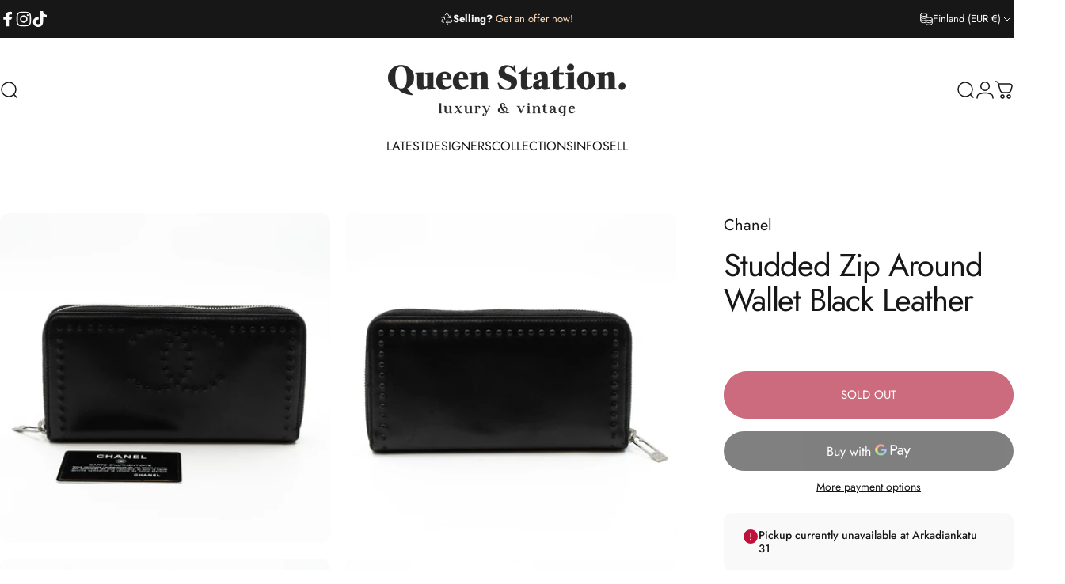

--- FILE ---
content_type: text/html; charset=utf-8
request_url: https://queenstation.net/?section_id=sections--26324689584463__header
body_size: 8797
content:
<div id="shopify-section-sections--26324689584463__header" class="shopify-section shopify-section-group-header-group header-section"><style>
  #shopify-section-sections--26324689584463__header {
    --section-padding-top: 32px;
    --section-padding-bottom: 32px;
    --color-background: 255 255 255;
    --color-foreground: 23 23 23;
    --color-transparent: 255 255 255;
    --color-localization: ;
  }
</style><menu-drawer id="MenuDrawer" class="menu-drawer drawer drawer--start z-30 fixed bottom-0 left-0 h-full w-full pointer-events-none"
  data-section-id="sections--26324689584463__header"
  hidden
>
  <overlay-element class="overlay fixed-modal invisible opacity-0 fixed bottom-0 left-0 w-full h-screen pointer-events-none" aria-controls="MenuDrawer" aria-expanded="false"></overlay-element>
  <div class="drawer__inner z-10 absolute top-0 flex flex-col w-full h-full overflow-hidden">
    <gesture-element class="drawer__header flex justify-between opacity-0 invisible relative">
      <span class="drawer__title heading lg:text-3xl text-2xl leading-none tracking-tight"></span>
      <button class="button button--secondary button--close drawer__close hidden sm:flex items-center justify-center" type="button" is="hover-button" aria-controls="MenuDrawer" aria-expanded="false" aria-label="Close">
        <span class="btn-fill" data-fill></span>
        <span class="btn-text"><svg class="icon icon-close icon-sm" viewBox="0 0 20 20" stroke="currentColor" fill="none" xmlns="http://www.w3.org/2000/svg">
      <path stroke-linecap="round" stroke-linejoin="round" d="M5 15L15 5M5 5L15 15"></path>
    </svg></span>
      </button>
    </gesture-element>
    <div class="drawer__content opacity-0 invisible flex flex-col h-full grow shrink">
      <nav class="relative grow overflow-hidden" role="navigation">
        <ul class="drawer__scrollable drawer__menu relative w-full h-full" role="list" data-parent><li class="drawer__menu-group"><details is="menu-details">
  <summary class="drawer__menu-item block cursor-pointer relative" aria-expanded="false">
    <span class="heading text-2xl leading-none tracking-tight">Latest</span><svg class="icon icon-chevron-right icon-lg" viewBox="0 0 24 24" stroke="currentColor" fill="none" xmlns="http://www.w3.org/2000/svg">
      <path stroke-linecap="round" stroke-linejoin="round" d="M10 6L16 12L10 18"></path>
    </svg></summary>
  <div class="drawer__submenu z-1 absolute top-0 left-0 flex flex-col w-full h-full" data-parent><button type="button" class="tracking-tight heading text-base shrink-0 flex items-center gap-3 w-full" data-close>Latest</button><ul id="DrawerSubMenu-sections--26324689584463__header-1" class="drawer__scrollable flex flex-col h-full"><li class="drawer__menu-group"><a class="drawer__menu-item block heading text-2xl leading-none tracking-tight" href="/collections/new-arrivals">Latest Items</a></li><li class="drawer__menu-group"><a class="drawer__menu-item block heading text-2xl leading-none tracking-tight" href="/collections/bags">All Bags</a></li><li class="drawer__menu-group"><a class="drawer__menu-item block heading text-2xl leading-none tracking-tight" href="/collections/accessories">All Accessories</a></li><li class="drawer__menu-group drawer__promotions">
            <ul class="mega-menu__list grid grid-cols-2 w-full h-full" role="list" tabindex="-1"><li class="drawer__menu-group mega-menu__item flex opacity-0 w-full">
                    <div class="media-card media-card--standard media-card--overlap">
                      <a class="media-card__link flex flex-col w-full h-full relative" href="/collections/new-arrivals"
                        aria-label="New Arrivals"
                        style="--color-foreground: 255 255 255;--color-overlay: 0 0 0;--overlay-opacity: 0.4;"
                      ><div class="media media--wide relative overflow-hidden"><img src="//queenstation.net/cdn/shop/files/20250404_141350008_iOS.jpg?v=1744114649&amp;width=3507" alt="" srcset="//queenstation.net/cdn/shop/files/20250404_141350008_iOS.jpg?v=1744114649&amp;width=180 180w, //queenstation.net/cdn/shop/files/20250404_141350008_iOS.jpg?v=1744114649&amp;width=360 360w, //queenstation.net/cdn/shop/files/20250404_141350008_iOS.jpg?v=1744114649&amp;width=540 540w, //queenstation.net/cdn/shop/files/20250404_141350008_iOS.jpg?v=1744114649&amp;width=720 720w, //queenstation.net/cdn/shop/files/20250404_141350008_iOS.jpg?v=1744114649&amp;width=900 900w, //queenstation.net/cdn/shop/files/20250404_141350008_iOS.jpg?v=1744114649&amp;width=1080 1080w" width="3507" height="1973" loading="lazy" is="lazy-image"></div><div class="media-card__content flex justify-between items-center gap-4 w-full">
                            <div class="media-card__text opacity-0 shrink-1 grid gap-0d5"><p>
                                  <span class="heading reversed-link text-lg tracking-tighter leading-tight">New Arrivals</span>
                                </p></div><svg class="icon icon-arrow-right icon-xs transform shrink-0 hidden md:block" viewBox="0 0 21 20" stroke="currentColor" fill="none" xmlns="http://www.w3.org/2000/svg">
      <path stroke-linecap="round" stroke-linejoin="round" d="M3 10H18M18 10L12.1667 4.16675M18 10L12.1667 15.8334"></path>
    </svg></div></a>
                    </div>
                  </li><li class="drawer__menu-group mega-menu__item flex opacity-0 w-full">
                    <div class="media-card media-card--standard media-card--overlap">
                      <a class="media-card__link flex flex-col w-full h-full relative" href="/collections/gift-collection"
                        aria-label="Gift Ideas"
                        style="--color-foreground: 255 255 255;--color-overlay: 0 0 0;--overlay-opacity: 0.4;"
                      ><div class="media media--wide relative overflow-hidden"><img src="//queenstation.net/cdn/shop/files/Gemini_Generated_Image_qhqpyqqhqpyqqhqp.jpg?v=1743843615&amp;width=2048" alt="" srcset="//queenstation.net/cdn/shop/files/Gemini_Generated_Image_qhqpyqqhqpyqqhqp.jpg?v=1743843615&amp;width=180 180w, //queenstation.net/cdn/shop/files/Gemini_Generated_Image_qhqpyqqhqpyqqhqp.jpg?v=1743843615&amp;width=360 360w, //queenstation.net/cdn/shop/files/Gemini_Generated_Image_qhqpyqqhqpyqqhqp.jpg?v=1743843615&amp;width=540 540w, //queenstation.net/cdn/shop/files/Gemini_Generated_Image_qhqpyqqhqpyqqhqp.jpg?v=1743843615&amp;width=720 720w, //queenstation.net/cdn/shop/files/Gemini_Generated_Image_qhqpyqqhqpyqqhqp.jpg?v=1743843615&amp;width=900 900w, //queenstation.net/cdn/shop/files/Gemini_Generated_Image_qhqpyqqhqpyqqhqp.jpg?v=1743843615&amp;width=1080 1080w" width="2048" height="2048" loading="lazy" is="lazy-image"></div><div class="media-card__content flex justify-between items-center gap-4 w-full">
                            <div class="media-card__text opacity-0 shrink-1 grid gap-0d5"><p>
                                  <span class="heading reversed-link text-lg tracking-tighter leading-tight">Gift Ideas</span>
                                </p></div><svg class="icon icon-arrow-right icon-xs transform shrink-0 hidden md:block" viewBox="0 0 21 20" stroke="currentColor" fill="none" xmlns="http://www.w3.org/2000/svg">
      <path stroke-linecap="round" stroke-linejoin="round" d="M3 10H18M18 10L12.1667 4.16675M18 10L12.1667 15.8334"></path>
    </svg></div></a>
                    </div>
                  </li><li class="drawer__menu-group mega-menu__item flex opacity-0 w-full">
                    <div class="media-card media-card--standard media-card--overlap">
                      <a class="media-card__link flex flex-col w-full h-full relative" href="/collections"
                        aria-label="Collections"
                        style="--color-foreground: 255 255 255;--color-overlay: 0 0 0;--overlay-opacity: 0.4;"
                      ><div class="media media--wide relative overflow-hidden"><img src="//queenstation.net/cdn/shop/files/IMG_4612_6321d884-4339-485d-8946-1fcc57e6b769.heic?v=1737537292&amp;width=3024" alt="" srcset="//queenstation.net/cdn/shop/files/IMG_4612_6321d884-4339-485d-8946-1fcc57e6b769.heic?v=1737537292&amp;width=180 180w, //queenstation.net/cdn/shop/files/IMG_4612_6321d884-4339-485d-8946-1fcc57e6b769.heic?v=1737537292&amp;width=360 360w, //queenstation.net/cdn/shop/files/IMG_4612_6321d884-4339-485d-8946-1fcc57e6b769.heic?v=1737537292&amp;width=540 540w, //queenstation.net/cdn/shop/files/IMG_4612_6321d884-4339-485d-8946-1fcc57e6b769.heic?v=1737537292&amp;width=720 720w, //queenstation.net/cdn/shop/files/IMG_4612_6321d884-4339-485d-8946-1fcc57e6b769.heic?v=1737537292&amp;width=900 900w, //queenstation.net/cdn/shop/files/IMG_4612_6321d884-4339-485d-8946-1fcc57e6b769.heic?v=1737537292&amp;width=1080 1080w" width="3024" height="3024" loading="lazy" is="lazy-image"></div><div class="media-card__content flex justify-between items-center gap-4 w-full">
                            <div class="media-card__text opacity-0 shrink-1 grid gap-0d5"><p>
                                  <span class="heading reversed-link text-lg tracking-tighter leading-tight">Collections</span>
                                </p></div><svg class="icon icon-arrow-right icon-xs transform shrink-0 hidden md:block" viewBox="0 0 21 20" stroke="currentColor" fill="none" xmlns="http://www.w3.org/2000/svg">
      <path stroke-linecap="round" stroke-linejoin="round" d="M3 10H18M18 10L12.1667 4.16675M18 10L12.1667 15.8334"></path>
    </svg></div></a>
                    </div>
                  </li></ul>
          </li></ul></div>
</details>
</li><li class="drawer__menu-group"><details is="menu-details">
  <summary class="drawer__menu-item block cursor-pointer relative" aria-expanded="false">
    <span class="heading text-2xl leading-none tracking-tight">Designers</span><svg class="icon icon-chevron-right icon-lg" viewBox="0 0 24 24" stroke="currentColor" fill="none" xmlns="http://www.w3.org/2000/svg">
      <path stroke-linecap="round" stroke-linejoin="round" d="M10 6L16 12L10 18"></path>
    </svg></summary>
  <div class="drawer__submenu z-1 absolute top-0 left-0 flex flex-col w-full h-full" data-parent><button type="button" class="tracking-tight heading text-base shrink-0 flex items-center gap-3 w-full" data-close>Designers</button><ul id="DrawerSubMenu-sections--26324689584463__header-2" class="drawer__scrollable flex flex-col h-full"><li class="drawer__menu-group"><a class="drawer__menu-item block heading text-2xl leading-none tracking-tight" href="/collections/alexander-mcqueen">Alexander McQueen</a></li><li class="drawer__menu-group"><a class="drawer__menu-item block heading text-2xl leading-none tracking-tight" href="/collections/balenciaga">Balenciaga</a></li><li class="drawer__menu-group"><a class="drawer__menu-item block heading text-2xl leading-none tracking-tight" href="/collections/bottega-veneta">Bottega Veneta</a></li><li class="drawer__menu-group"><a class="drawer__menu-item block heading text-2xl leading-none tracking-tight" href="/collections/burberry">Burberry</a></li><li class="drawer__menu-group"><a class="drawer__menu-item block heading text-2xl leading-none tracking-tight" href="/collections/celine">Celine</a></li><li class="drawer__menu-group"><a class="drawer__menu-item block heading text-2xl leading-none tracking-tight" href="/collections/chanel">Chanel</a></li><li class="drawer__menu-group"><a class="drawer__menu-item block heading text-2xl leading-none tracking-tight" href="/collections/chloe">Chloé</a></li><li class="drawer__menu-group"><a class="drawer__menu-item block heading text-2xl leading-none tracking-tight" href="/collections/christian-dior">Christian Dior</a></li><li class="drawer__menu-group"><a class="drawer__menu-item block heading text-2xl leading-none tracking-tight" href="/collections/dolce-gabbana">Dolce &amp; Gabbana</a></li><li class="drawer__menu-group"><a class="drawer__menu-item block heading text-2xl leading-none tracking-tight" href="/collections/fendi">Fendi</a></li><li class="drawer__menu-group"><a class="drawer__menu-item block heading text-2xl leading-none tracking-tight" href="/collections/givenchy">Givenchy</a></li><li class="drawer__menu-group"><a class="drawer__menu-item block heading text-2xl leading-none tracking-tight" href="/collections/maison-goyard">Goyard</a></li><li class="drawer__menu-group"><a class="drawer__menu-item block heading text-2xl leading-none tracking-tight" href="/collections/gucci">Gucci</a></li><li class="drawer__menu-group"><a class="drawer__menu-item block heading text-2xl leading-none tracking-tight" href="/collections/hermes">Hermès</a></li><li class="drawer__menu-group"><a class="drawer__menu-item block heading text-2xl leading-none tracking-tight" href="/collections/loewe">Loewe</a></li><li class="drawer__menu-group"><a class="drawer__menu-item block heading text-2xl leading-none tracking-tight" href="/collections/louis-vuitton">Louis Vuitton</a></li><li class="drawer__menu-group"><a class="drawer__menu-item block heading text-2xl leading-none tracking-tight" href="/collections/marni">Marni</a></li><li class="drawer__menu-group"><a class="drawer__menu-item block heading text-2xl leading-none tracking-tight" href="/collections/mcm">MCM</a></li><li class="drawer__menu-group"><a class="drawer__menu-item block heading text-2xl leading-none tracking-tight" href="/collections/miu-miu">Miu Miu</a></li><li class="drawer__menu-group"><a class="drawer__menu-item block heading text-2xl leading-none tracking-tight" href="/collections/mulberry">Mulberry</a></li><li class="drawer__menu-group"><a class="drawer__menu-item block heading text-2xl leading-none tracking-tight" href="/collections/prada">Prada</a></li><li class="drawer__menu-group"><a class="drawer__menu-item block heading text-2xl leading-none tracking-tight" href="/collections/saint-laurent">Saint Laurent</a></li><li class="drawer__menu-group"><a class="drawer__menu-item block heading text-2xl leading-none tracking-tight" href="/collections/stella-mccartney">Stella McCartney</a></li><li class="drawer__menu-group"><a class="drawer__menu-item block heading text-2xl leading-none tracking-tight" href="/collections/valentino">Valentino</a></li><li class="drawer__menu-group"><a class="drawer__menu-item block heading text-2xl leading-none tracking-tight" href="/collections/other-brands">Other Designers</a></li><li class="mega-menu__footer">
            <a class="button button--primary icon-with-text w-full" href="/collections" is="hover-link">
              <span class="btn-fill" data-fill></span>
              <span class="btn-text">All Designers</span>
            </a>
          </li></ul></div>
</details>
</li><li class="drawer__menu-group"><details is="menu-details">
  <summary class="drawer__menu-item block cursor-pointer relative" aria-expanded="false">
    <span class="heading text-2xl leading-none tracking-tight">Collections</span><svg class="icon icon-chevron-right icon-lg" viewBox="0 0 24 24" stroke="currentColor" fill="none" xmlns="http://www.w3.org/2000/svg">
      <path stroke-linecap="round" stroke-linejoin="round" d="M10 6L16 12L10 18"></path>
    </svg></summary>
  <div class="drawer__submenu z-1 absolute top-0 left-0 flex flex-col w-full h-full" data-parent><button type="button" class="tracking-tight heading text-base shrink-0 flex items-center gap-3 w-full" data-close>Collections</button><ul id="DrawerSubMenu-sections--26324689584463__header-3" class="drawer__scrollable flex flex-col h-full"><li class="drawer__menu-group"><a class="drawer__menu-item block heading text-2xl leading-none tracking-tight" href="/collections">All collections</a></li><li class="drawer__menu-group"><a class="drawer__menu-item block heading text-2xl leading-none tracking-tight" href="/collections/accessories">Accessories</a></li><li class="drawer__menu-group"><a class="drawer__menu-item block heading text-2xl leading-none tracking-tight" href="/collections/bags">Bags</a></li><li class="drawer__menu-group"><a class="drawer__menu-item block heading text-2xl leading-none tracking-tight" href="/collections/belts">Belts &amp; Shoulder Straps</a></li><li class="drawer__menu-group"><a class="drawer__menu-item block heading text-2xl leading-none tracking-tight" href="/collections/bracelets">Bracelets</a></li><li class="drawer__menu-group"><a class="drawer__menu-item block heading text-2xl leading-none tracking-tight" href="/collections/charms-and-chains">Charms &amp; Chains</a></li><li class="drawer__menu-group"><a class="drawer__menu-item block heading text-2xl leading-none tracking-tight" href="/collections/clutches">Clutches</a></li><li class="drawer__menu-group"><a class="drawer__menu-item block heading text-2xl leading-none tracking-tight" href="/collections/earrings">Earrings</a></li><li class="drawer__menu-group"><a class="drawer__menu-item block heading text-2xl leading-none tracking-tight" href="/collections/gift-cards">Gift Cards</a></li><li class="drawer__menu-group"><a class="drawer__menu-item block heading text-2xl leading-none tracking-tight" href="/collections/gift-collection">Gift Ideas</a></li><li class="drawer__menu-group"><a class="drawer__menu-item block heading text-2xl leading-none tracking-tight" href="/collections/all-jewerly">Jewerly</a></li><li class="drawer__menu-group"><a class="drawer__menu-item block heading text-2xl leading-none tracking-tight" href="/collections/keyring">Keyrings</a></li><li class="drawer__menu-group"><a class="drawer__menu-item block heading text-2xl leading-none tracking-tight" href="/collections/necklaces">Necklaces</a></li><li class="drawer__menu-group"><a class="drawer__menu-item block heading text-2xl leading-none tracking-tight" href="/collections/rings">Rings</a></li><li class="drawer__menu-group"><a class="drawer__menu-item block heading text-2xl leading-none tracking-tight" href="/collections/scarf-shawl">Scarves &amp; Shawls</a></li><li class="drawer__menu-group"><a class="drawer__menu-item block heading text-2xl leading-none tracking-tight" href="/collections/shoes">Shoes</a></li><li class="drawer__menu-group"><a class="drawer__menu-item block heading text-2xl leading-none tracking-tight" href="/collections/sunglasses">Sunglasses</a></li><li class="drawer__menu-group"><a class="drawer__menu-item block heading text-2xl leading-none tracking-tight" href="/collections/travel">Travel</a></li><li class="drawer__menu-group"><a class="drawer__menu-item block heading text-2xl leading-none tracking-tight" href="/collections/wallet">Wallets</a></li><li class="drawer__menu-group"><a class="drawer__menu-item block heading text-2xl leading-none tracking-tight" href="/collections/on-sale">Special Offers</a></li><li class="drawer__menu-group"><a class="drawer__menu-item block heading text-2xl leading-none tracking-tight" href="/collections/all">All Items</a></li><li class="mega-menu__footer">
            <a class="button button--primary icon-with-text w-full" href="/collections" is="hover-link">
              <span class="btn-fill" data-fill></span>
              <span class="btn-text">Our Collections</span>
            </a>
          </li></ul></div>
</details>
</li><li class="drawer__menu-group"><details is="menu-details">
  <summary class="drawer__menu-item block cursor-pointer relative" aria-expanded="false">
    <span class="heading text-2xl leading-none tracking-tight">Info</span><svg class="icon icon-chevron-right icon-lg" viewBox="0 0 24 24" stroke="currentColor" fill="none" xmlns="http://www.w3.org/2000/svg">
      <path stroke-linecap="round" stroke-linejoin="round" d="M10 6L16 12L10 18"></path>
    </svg></summary>
  <div class="drawer__submenu z-1 absolute top-0 left-0 flex flex-col w-full h-full" data-parent><button type="button" class="tracking-tight heading text-base shrink-0 flex items-center gap-3 w-full" data-close>Info</button><ul id="DrawerSubMenu-sections--26324689584463__header-4" class="drawer__scrollable flex flex-col h-full"><li class="drawer__menu-group"><a class="drawer__menu-item block heading text-2xl leading-none tracking-tight" href="/pages/about-us">About Us</a></li><li class="drawer__menu-group"><a class="drawer__menu-item block heading text-2xl leading-none tracking-tight" href="/pages/authenticity">Authenticity</a></li><li class="drawer__menu-group"><a class="drawer__menu-item block heading text-2xl leading-none tracking-tight" href="/pages/condition">Condition Ratings</a></li><li class="drawer__menu-group"><a class="drawer__menu-item block heading text-2xl leading-none tracking-tight" href="/pages/contact-us">Contact Us</a></li><li class="drawer__menu-group"><a class="drawer__menu-item block heading text-2xl leading-none tracking-tight" href="/pages/terms">Shipping &amp; Payment</a></li><li class="drawer__menu-group"><a class="drawer__menu-item block heading text-2xl leading-none tracking-tight" href="/pages/social-media">Social Media</a></li><li class="drawer__menu-group"><a class="drawer__menu-item block heading text-2xl leading-none tracking-tight" href="/pages/why-shop-with-us">Why Shop With Us</a></li><li class="drawer__menu-group"><a class="drawer__menu-item block heading text-2xl leading-none tracking-tight" href="/pages/queen-station-plus">Queen Station Plus</a></li><li class="drawer__menu-group"><a class="drawer__menu-item block heading text-2xl leading-none tracking-tight" href="/blogs/news">News</a></li><li class="drawer__menu-group drawer__promotions">
            <ul class="mega-menu__list grid grid-cols-2 w-full h-full" role="list" tabindex="-1"><li class="drawer__menu-group mega-menu__item flex opacity-0 w-full">
                    <div class="media-card media-card--standard media-card--overlap">
                      <a class="media-card__link flex flex-col w-full h-full relative" href="/pages/about-us"
                        aria-label="About Us"
                        style="--color-foreground: 255 255 255;--color-overlay: 23 23 23;--overlay-opacity: 0.4;"
                      ><div class="media media--wide relative overflow-hidden"><img src="//queenstation.net/cdn/shop/files/20250401_111237.heic?v=1743503377&amp;width=4000" alt="" srcset="//queenstation.net/cdn/shop/files/20250401_111237.heic?v=1743503377&amp;width=180 180w, //queenstation.net/cdn/shop/files/20250401_111237.heic?v=1743503377&amp;width=360 360w, //queenstation.net/cdn/shop/files/20250401_111237.heic?v=1743503377&amp;width=540 540w, //queenstation.net/cdn/shop/files/20250401_111237.heic?v=1743503377&amp;width=720 720w, //queenstation.net/cdn/shop/files/20250401_111237.heic?v=1743503377&amp;width=900 900w, //queenstation.net/cdn/shop/files/20250401_111237.heic?v=1743503377&amp;width=1080 1080w" width="4000" height="3000" loading="lazy" is="lazy-image"></div><div class="media-card__content flex justify-between items-center gap-4 w-full">
                            <div class="media-card__text opacity-0 shrink-1 grid gap-0d5"><p>
                                  <span class="heading reversed-link text-lg tracking-tighter leading-tight">About Us</span>
                                </p></div><svg class="icon icon-arrow-right icon-xs transform shrink-0 hidden md:block" viewBox="0 0 21 20" stroke="currentColor" fill="none" xmlns="http://www.w3.org/2000/svg">
      <path stroke-linecap="round" stroke-linejoin="round" d="M3 10H18M18 10L12.1667 4.16675M18 10L12.1667 15.8334"></path>
    </svg></div></a>
                    </div>
                  </li><li class="drawer__menu-group mega-menu__item flex opacity-0 w-full">
                    <div class="media-card media-card--standard media-card--overlap">
                      <a class="media-card__link flex flex-col w-full h-full relative" href="/pages/why-shop-with-us"
                        aria-label="Why Shop With Us"
                        style="--color-foreground: 255 255 255;--color-overlay: 23 23 23;--overlay-opacity: 0.4;"
                      ><div class="media media--wide relative overflow-hidden"><img src="//queenstation.net/cdn/shop/files/IMG_1450.jpg?v=1743626425&amp;width=5712" alt="" srcset="//queenstation.net/cdn/shop/files/IMG_1450.jpg?v=1743626425&amp;width=180 180w, //queenstation.net/cdn/shop/files/IMG_1450.jpg?v=1743626425&amp;width=360 360w, //queenstation.net/cdn/shop/files/IMG_1450.jpg?v=1743626425&amp;width=540 540w, //queenstation.net/cdn/shop/files/IMG_1450.jpg?v=1743626425&amp;width=720 720w, //queenstation.net/cdn/shop/files/IMG_1450.jpg?v=1743626425&amp;width=900 900w, //queenstation.net/cdn/shop/files/IMG_1450.jpg?v=1743626425&amp;width=1080 1080w" width="5712" height="4284" loading="lazy" is="lazy-image"></div><div class="media-card__content flex justify-between items-center gap-4 w-full">
                            <div class="media-card__text opacity-0 shrink-1 grid gap-0d5"><p>
                                  <span class="heading reversed-link text-lg tracking-tighter leading-tight">Why Shop With Us</span>
                                </p></div><svg class="icon icon-arrow-right icon-xs transform shrink-0 hidden md:block" viewBox="0 0 21 20" stroke="currentColor" fill="none" xmlns="http://www.w3.org/2000/svg">
      <path stroke-linecap="round" stroke-linejoin="round" d="M3 10H18M18 10L12.1667 4.16675M18 10L12.1667 15.8334"></path>
    </svg></div></a>
                    </div>
                  </li></ul>
          </li></ul></div>
</details>
</li><li class="drawer__menu-group"><details is="menu-details">
  <summary class="drawer__menu-item block cursor-pointer relative" aria-expanded="false">
    <span class="heading text-2xl leading-none tracking-tight">Sell</span><svg class="icon icon-chevron-right icon-lg" viewBox="0 0 24 24" stroke="currentColor" fill="none" xmlns="http://www.w3.org/2000/svg">
      <path stroke-linecap="round" stroke-linejoin="round" d="M10 6L16 12L10 18"></path>
    </svg></summary>
  <div class="drawer__submenu z-1 absolute top-0 left-0 flex flex-col w-full h-full" data-parent><button type="button" class="tracking-tight heading text-base shrink-0 flex items-center gap-3 w-full" data-close>Sell</button><ul id="DrawerSubMenu-sections--26324689584463__header-5" class="drawer__scrollable flex flex-col h-full"><li class="drawer__menu-group"><a class="drawer__menu-item block heading text-2xl leading-none tracking-tight" href="/pages/sell-with-us">Sell With Us</a></li><li class="drawer__menu-group"><a class="drawer__menu-item block heading text-2xl leading-none tracking-tight" href="/pages/selling-appointment">Selling Appointment</a></li><li class="drawer__menu-group"><a class="drawer__menu-item block heading text-2xl leading-none tracking-tight" href="https://portal.queenstation.fi/">Selling Portal</a></li><li class="drawer__menu-group"><a class="drawer__menu-item block heading text-2xl leading-none tracking-tight" href="/pages/what-we-buy">What We Buy</a></li><li class="drawer__menu-group drawer__promotions">
            <ul class="mega-menu__list grid grid-cols-2 w-full h-full" role="list" tabindex="-1"><li class="drawer__menu-group mega-menu__item flex opacity-0 w-full">
                    <div class="media-card media-card--standard media-card--overlap">
                      <a class="media-card__link flex flex-col w-full h-full relative" href="/pages/sell-with-us"
                        aria-label="Sell With Us"
                        style="--color-foreground: 255 255 255;--color-overlay: 0 0 0;--overlay-opacity: 0.4;"
                      ><div class="media media--wide relative overflow-hidden"><img src="//queenstation.net/cdn/shop/files/20250405_125456_1_1_a2e35afe-0590-4ab7-8aa3-4b1c0783861d.png?v=1744137853&amp;width=821" alt="" srcset="//queenstation.net/cdn/shop/files/20250405_125456_1_1_a2e35afe-0590-4ab7-8aa3-4b1c0783861d.png?v=1744137853&amp;width=180 180w, //queenstation.net/cdn/shop/files/20250405_125456_1_1_a2e35afe-0590-4ab7-8aa3-4b1c0783861d.png?v=1744137853&amp;width=360 360w, //queenstation.net/cdn/shop/files/20250405_125456_1_1_a2e35afe-0590-4ab7-8aa3-4b1c0783861d.png?v=1744137853&amp;width=540 540w, //queenstation.net/cdn/shop/files/20250405_125456_1_1_a2e35afe-0590-4ab7-8aa3-4b1c0783861d.png?v=1744137853&amp;width=720 720w" width="821" height="821" loading="lazy" is="lazy-image"></div><div class="media-card__content flex justify-between items-center gap-4 w-full">
                            <div class="media-card__text opacity-0 shrink-1 grid gap-0d5"><p>
                                  <span class="heading reversed-link text-lg tracking-tighter leading-tight">Sell With Us</span>
                                </p></div><svg class="icon icon-arrow-right icon-xs transform shrink-0 hidden md:block" viewBox="0 0 21 20" stroke="currentColor" fill="none" xmlns="http://www.w3.org/2000/svg">
      <path stroke-linecap="round" stroke-linejoin="round" d="M3 10H18M18 10L12.1667 4.16675M18 10L12.1667 15.8334"></path>
    </svg></div></a>
                    </div>
                  </li><li class="drawer__menu-group mega-menu__item flex opacity-0 w-full">
                    <div class="media-card media-card--standard media-card--overlap">
                      <a class="media-card__link flex flex-col w-full h-full relative" href="/pages/selling-appointment"
                        aria-label="Selling Appointment"
                        style="--color-foreground: 255 255 255;--color-overlay: 0 0 0;--overlay-opacity: 0.4;"
                      ><div class="media media--wide relative overflow-hidden"><img src="//queenstation.net/cdn/shop/files/20250404_122417042_iOS.jpg?v=1743839711&amp;width=3024" alt="" srcset="//queenstation.net/cdn/shop/files/20250404_122417042_iOS.jpg?v=1743839711&amp;width=180 180w, //queenstation.net/cdn/shop/files/20250404_122417042_iOS.jpg?v=1743839711&amp;width=360 360w, //queenstation.net/cdn/shop/files/20250404_122417042_iOS.jpg?v=1743839711&amp;width=540 540w, //queenstation.net/cdn/shop/files/20250404_122417042_iOS.jpg?v=1743839711&amp;width=720 720w, //queenstation.net/cdn/shop/files/20250404_122417042_iOS.jpg?v=1743839711&amp;width=900 900w, //queenstation.net/cdn/shop/files/20250404_122417042_iOS.jpg?v=1743839711&amp;width=1080 1080w" width="3024" height="3024" loading="lazy" is="lazy-image"></div><div class="media-card__content flex justify-between items-center gap-4 w-full">
                            <div class="media-card__text opacity-0 shrink-1 grid gap-0d5"><p>
                                  <span class="heading reversed-link text-lg tracking-tighter leading-tight">Selling Appointment</span>
                                </p></div><svg class="icon icon-arrow-right icon-xs transform shrink-0 hidden md:block" viewBox="0 0 21 20" stroke="currentColor" fill="none" xmlns="http://www.w3.org/2000/svg">
      <path stroke-linecap="round" stroke-linejoin="round" d="M3 10H18M18 10L12.1667 4.16675M18 10L12.1667 15.8334"></path>
    </svg></div></a>
                    </div>
                  </li><li class="drawer__menu-group mega-menu__item flex opacity-0 w-full">
                    <div class="media-card media-card--standard media-card--overlap">
                      <a class="media-card__link flex flex-col w-full h-full relative" href="https://portal.queenstation.fi/"
                        aria-label="Selling Portal"
                        style="--color-foreground: 255 255 255;--color-overlay: 0 0 0;--overlay-opacity: 0.4;"
                      ><div class="media media--wide relative overflow-hidden"><img src="//queenstation.net/cdn/shop/files/coffee_and_phone.jpg?v=1759314019&amp;width=684" alt="" srcset="//queenstation.net/cdn/shop/files/coffee_and_phone.jpg?v=1759314019&amp;width=180 180w, //queenstation.net/cdn/shop/files/coffee_and_phone.jpg?v=1759314019&amp;width=360 360w, //queenstation.net/cdn/shop/files/coffee_and_phone.jpg?v=1759314019&amp;width=540 540w" width="684" height="684" loading="lazy" is="lazy-image"></div><div class="media-card__content flex justify-between items-center gap-4 w-full">
                            <div class="media-card__text opacity-0 shrink-1 grid gap-0d5"><p>
                                  <span class="heading reversed-link text-lg tracking-tighter leading-tight">Selling Portal</span>
                                </p></div><svg class="icon icon-arrow-right icon-xs transform shrink-0 hidden md:block" viewBox="0 0 21 20" stroke="currentColor" fill="none" xmlns="http://www.w3.org/2000/svg">
      <path stroke-linecap="round" stroke-linejoin="round" d="M3 10H18M18 10L12.1667 4.16675M18 10L12.1667 15.8334"></path>
    </svg></div></a>
                    </div>
                  </li></ul>
          </li></ul></div>
</details>
</li></ul>
      </nav>
      <div class="drawer__footer grid w-full"><div class="drawer__footer-top flex"><button type="button" class="flex gap-3 grow items-center justify-between" aria-controls="LocalizationCountry-sections--26324689584463__header" aria-expanded="false"><span class="text-sm leading-none flex items-center gap-2 w-auto"><svg class="icon icon-currency icon-xs stroke-1 hidden md:block shrink-0" viewBox="0 0 16 16" stroke="currentColor" fill="none" xmlns="http://www.w3.org/2000/svg">
      <path stroke-linecap="round" stroke-linejoin="round" d="M0.666687 2.66675V5.33341C0.666687 6.43808 2.45735 7.33341 4.66669 7.33341C6.87602 7.33341 8.66669 6.43808 8.66669 5.33341V2.66675"></path>
      <path stroke-linecap="round" stroke-linejoin="round" d="M0.666687 5.3335V8.00016C0.666687 9.10483 2.45735 10.0002 4.66669 10.0002C5.69135 10.0002 6.62535 9.80683 7.33335 9.49016"></path>
      <path stroke-linecap="round" stroke-linejoin="round" d="M0.666687 8V10.6667C0.666687 11.7713 2.45735 12.6667 4.66669 12.6667C5.69135 12.6667 6.62602 12.474 7.33335 12.1573"></path>
      <path stroke-linecap="round" stroke-linejoin="round" d="M4.66669 4.66675C6.87583 4.66675 8.66669 3.77132 8.66669 2.66675C8.66669 1.56218 6.87583 0.666748 4.66669 0.666748C2.45755 0.666748 0.666687 1.56218 0.666687 2.66675C0.666687 3.77132 2.45755 4.66675 4.66669 4.66675Z"></path>
      <path stroke-linecap="round" stroke-linejoin="round" d="M7.33337 8V10.6667C7.33337 11.7713 9.12404 12.6667 11.3334 12.6667C13.5427 12.6667 15.3334 11.7713 15.3334 10.6667V8"></path>
      <path stroke-linecap="round" stroke-linejoin="round" d="M7.33337 10.6667V13.3334C7.33337 14.4381 9.12404 15.3334 11.3334 15.3334C13.5427 15.3334 15.3334 14.4381 15.3334 13.3334V10.6667"></path>
      <path stroke-linecap="round" stroke-linejoin="round" d="M11.3334 10C13.5425 10 15.3334 9.10457 15.3334 8C15.3334 6.89543 13.5425 6 11.3334 6C9.12424 6 7.33337 6.89543 7.33337 8C7.33337 9.10457 9.12424 10 11.3334 10Z"></path>
    </svg>Finland (EUR €)
                </span><svg class="icon icon-chevron-down icon-xs shrink-0" viewBox="0 0 24 24" stroke="currentColor" fill="none" xmlns="http://www.w3.org/2000/svg">
      <path stroke-linecap="round" stroke-linejoin="round" d="M6 9L12 15L18 9"></path>
    </svg></button><modal-element id="LocalizationCountry-sections--26324689584463__header" class="modal invisible absolute bottom-0 left-0 w-full h-full" role="dialog" hidden>
                <overlay-element class="fixed-modal opacity-0 z-1 absolute top-0 left-0 w-full h-full" aria-controls="LocalizationCountry-sections--26324689584463__header" aria-expanded="false"></overlay-element>
                <div class="modal__container flex flex-col z-3 absolute left-0 bottom-0 w-full">
                  <button class="close items-center justify-center absolute top-0 right-0" type="button" aria-controls="LocalizationCountry-sections--26324689584463__header" aria-expanded="false" is="magnet-button" aria-label="Close">
                    <span class="inline-block" data-text><svg class="icon icon-close icon-md" viewBox="0 0 20 20" stroke="currentColor" fill="none" xmlns="http://www.w3.org/2000/svg">
      <path stroke-linecap="round" stroke-linejoin="round" d="M5 15L15 5M5 5L15 15"></path>
    </svg></span>
                  </button><form method="post" action="/localization" id="header_drawer_localization_country_form" accept-charset="UTF-8" class="modal__content flex flex-col overflow-hidden" enctype="multipart/form-data" is="localization-listbox"><input type="hidden" name="form_type" value="localization" /><input type="hidden" name="utf8" value="✓" /><input type="hidden" name="_method" value="put" /><input type="hidden" name="return_to" value="/?section_id=sections--26324689584463__header" /><span class="dropdown__corner corner left top flex absolute pointer-events-none">
  <svg class="w-full h-auto" viewBox="0 0 101 101" stroke="none" fill="currentColor" xmlns="http://www.w3.org/2000/svg">
    <path fill-rule="evenodd" clip-rule="evenodd" d="M101 0H0V101H1C1 45.7715 45.7715 1 101 1V0Z"></path>
    <path d="M1 101C1 45.7715 45.7715 1 101 1" fill="none"></path>
  </svg>
</span>
<span class="dropdown__corner corner right top flex absolute pointer-events-none">
  <svg class="w-full h-auto" viewBox="0 0 101 101" stroke="none" fill="currentColor" xmlns="http://www.w3.org/2000/svg">
    <path fill-rule="evenodd" clip-rule="evenodd" d="M101 0H0V101H1C1 45.7715 45.7715 1 101 1V0Z"></path>
    <path d="M1 101C1 45.7715 45.7715 1 101 1" fill="none"></path>
  </svg>
</span><ul class="modal__scrollable listbox grid gap-1d5 xl:gap-2" role="list" tabindex="-1"><li class="opacity-0">
                            <a class="text-sm reversed-link"
                              href="#"
                              
                              data-value="AX"
                              title="Åland Islands (EUR €)"
                              data-no-instant
                            >Åland Islands (EUR €)
                            </a>
                          </li><li class="opacity-0">
                            <a class="text-sm reversed-link"
                              href="#"
                              
                              data-value="AU"
                              title="Australia (EUR €)"
                              data-no-instant
                            >Australia (EUR €)
                            </a>
                          </li><li class="opacity-0">
                            <a class="text-sm reversed-link"
                              href="#"
                              
                              data-value="AT"
                              title="Austria (EUR €)"
                              data-no-instant
                            >Austria (EUR €)
                            </a>
                          </li><li class="opacity-0">
                            <a class="text-sm reversed-link"
                              href="#"
                              
                              data-value="BE"
                              title="Belgium (EUR €)"
                              data-no-instant
                            >Belgium (EUR €)
                            </a>
                          </li><li class="opacity-0">
                            <a class="text-sm reversed-link"
                              href="#"
                              
                              data-value="BG"
                              title="Bulgaria (EUR €)"
                              data-no-instant
                            >Bulgaria (EUR €)
                            </a>
                          </li><li class="opacity-0">
                            <a class="text-sm reversed-link"
                              href="#"
                              
                              data-value="CA"
                              title="Canada (EUR €)"
                              data-no-instant
                            >Canada (EUR €)
                            </a>
                          </li><li class="opacity-0">
                            <a class="text-sm reversed-link"
                              href="#"
                              
                              data-value="HR"
                              title="Croatia (EUR €)"
                              data-no-instant
                            >Croatia (EUR €)
                            </a>
                          </li><li class="opacity-0">
                            <a class="text-sm reversed-link"
                              href="#"
                              
                              data-value="CY"
                              title="Cyprus (EUR €)"
                              data-no-instant
                            >Cyprus (EUR €)
                            </a>
                          </li><li class="opacity-0">
                            <a class="text-sm reversed-link"
                              href="#"
                              
                              data-value="CZ"
                              title="Czechia (EUR €)"
                              data-no-instant
                            >Czechia (EUR €)
                            </a>
                          </li><li class="opacity-0">
                            <a class="text-sm reversed-link"
                              href="#"
                              
                              data-value="DK"
                              title="Denmark (EUR €)"
                              data-no-instant
                            >Denmark (EUR €)
                            </a>
                          </li><li class="opacity-0">
                            <a class="text-sm reversed-link"
                              href="#"
                              
                              data-value="EE"
                              title="Estonia (EUR €)"
                              data-no-instant
                            >Estonia (EUR €)
                            </a>
                          </li><li class="opacity-0">
                            <a class="text-sm reversed-link active"
                              href="#"
                              
                                aria-current="true"
                              
                              data-value="FI"
                              title="Finland (EUR €)"
                              data-no-instant
                            >Finland (EUR €)
                            </a>
                          </li><li class="opacity-0">
                            <a class="text-sm reversed-link"
                              href="#"
                              
                              data-value="FR"
                              title="France (EUR €)"
                              data-no-instant
                            >France (EUR €)
                            </a>
                          </li><li class="opacity-0">
                            <a class="text-sm reversed-link"
                              href="#"
                              
                              data-value="DE"
                              title="Germany (EUR €)"
                              data-no-instant
                            >Germany (EUR €)
                            </a>
                          </li><li class="opacity-0">
                            <a class="text-sm reversed-link"
                              href="#"
                              
                              data-value="GR"
                              title="Greece (EUR €)"
                              data-no-instant
                            >Greece (EUR €)
                            </a>
                          </li><li class="opacity-0">
                            <a class="text-sm reversed-link"
                              href="#"
                              
                              data-value="HU"
                              title="Hungary (EUR €)"
                              data-no-instant
                            >Hungary (EUR €)
                            </a>
                          </li><li class="opacity-0">
                            <a class="text-sm reversed-link"
                              href="#"
                              
                              data-value="IE"
                              title="Ireland (EUR €)"
                              data-no-instant
                            >Ireland (EUR €)
                            </a>
                          </li><li class="opacity-0">
                            <a class="text-sm reversed-link"
                              href="#"
                              
                              data-value="IT"
                              title="Italy (EUR €)"
                              data-no-instant
                            >Italy (EUR €)
                            </a>
                          </li><li class="opacity-0">
                            <a class="text-sm reversed-link"
                              href="#"
                              
                              data-value="LV"
                              title="Latvia (EUR €)"
                              data-no-instant
                            >Latvia (EUR €)
                            </a>
                          </li><li class="opacity-0">
                            <a class="text-sm reversed-link"
                              href="#"
                              
                              data-value="LI"
                              title="Liechtenstein (EUR €)"
                              data-no-instant
                            >Liechtenstein (EUR €)
                            </a>
                          </li><li class="opacity-0">
                            <a class="text-sm reversed-link"
                              href="#"
                              
                              data-value="LT"
                              title="Lithuania (EUR €)"
                              data-no-instant
                            >Lithuania (EUR €)
                            </a>
                          </li><li class="opacity-0">
                            <a class="text-sm reversed-link"
                              href="#"
                              
                              data-value="LU"
                              title="Luxembourg (EUR €)"
                              data-no-instant
                            >Luxembourg (EUR €)
                            </a>
                          </li><li class="opacity-0">
                            <a class="text-sm reversed-link"
                              href="#"
                              
                              data-value="MT"
                              title="Malta (EUR €)"
                              data-no-instant
                            >Malta (EUR €)
                            </a>
                          </li><li class="opacity-0">
                            <a class="text-sm reversed-link"
                              href="#"
                              
                              data-value="MC"
                              title="Monaco (EUR €)"
                              data-no-instant
                            >Monaco (EUR €)
                            </a>
                          </li><li class="opacity-0">
                            <a class="text-sm reversed-link"
                              href="#"
                              
                              data-value="NL"
                              title="Netherlands (EUR €)"
                              data-no-instant
                            >Netherlands (EUR €)
                            </a>
                          </li><li class="opacity-0">
                            <a class="text-sm reversed-link"
                              href="#"
                              
                              data-value="NZ"
                              title="New Zealand (EUR €)"
                              data-no-instant
                            >New Zealand (EUR €)
                            </a>
                          </li><li class="opacity-0">
                            <a class="text-sm reversed-link"
                              href="#"
                              
                              data-value="NO"
                              title="Norway (EUR €)"
                              data-no-instant
                            >Norway (EUR €)
                            </a>
                          </li><li class="opacity-0">
                            <a class="text-sm reversed-link"
                              href="#"
                              
                              data-value="PL"
                              title="Poland (EUR €)"
                              data-no-instant
                            >Poland (EUR €)
                            </a>
                          </li><li class="opacity-0">
                            <a class="text-sm reversed-link"
                              href="#"
                              
                              data-value="PT"
                              title="Portugal (EUR €)"
                              data-no-instant
                            >Portugal (EUR €)
                            </a>
                          </li><li class="opacity-0">
                            <a class="text-sm reversed-link"
                              href="#"
                              
                              data-value="RO"
                              title="Romania (EUR €)"
                              data-no-instant
                            >Romania (EUR €)
                            </a>
                          </li><li class="opacity-0">
                            <a class="text-sm reversed-link"
                              href="#"
                              
                              data-value="SM"
                              title="San Marino (EUR €)"
                              data-no-instant
                            >San Marino (EUR €)
                            </a>
                          </li><li class="opacity-0">
                            <a class="text-sm reversed-link"
                              href="#"
                              
                              data-value="SG"
                              title="Singapore (EUR €)"
                              data-no-instant
                            >Singapore (EUR €)
                            </a>
                          </li><li class="opacity-0">
                            <a class="text-sm reversed-link"
                              href="#"
                              
                              data-value="SK"
                              title="Slovakia (EUR €)"
                              data-no-instant
                            >Slovakia (EUR €)
                            </a>
                          </li><li class="opacity-0">
                            <a class="text-sm reversed-link"
                              href="#"
                              
                              data-value="SI"
                              title="Slovenia (EUR €)"
                              data-no-instant
                            >Slovenia (EUR €)
                            </a>
                          </li><li class="opacity-0">
                            <a class="text-sm reversed-link"
                              href="#"
                              
                              data-value="ES"
                              title="Spain (EUR €)"
                              data-no-instant
                            >Spain (EUR €)
                            </a>
                          </li><li class="opacity-0">
                            <a class="text-sm reversed-link"
                              href="#"
                              
                              data-value="SE"
                              title="Sweden (EUR €)"
                              data-no-instant
                            >Sweden (EUR €)
                            </a>
                          </li><li class="opacity-0">
                            <a class="text-sm reversed-link"
                              href="#"
                              
                              data-value="CH"
                              title="Switzerland (EUR €)"
                              data-no-instant
                            >Switzerland (EUR €)
                            </a>
                          </li><li class="opacity-0">
                            <a class="text-sm reversed-link"
                              href="#"
                              
                              data-value="TW"
                              title="Taiwan (EUR €)"
                              data-no-instant
                            >Taiwan (EUR €)
                            </a>
                          </li><li class="opacity-0">
                            <a class="text-sm reversed-link"
                              href="#"
                              
                              data-value="AE"
                              title="United Arab Emirates (EUR €)"
                              data-no-instant
                            >United Arab Emirates (EUR €)
                            </a>
                          </li><li class="opacity-0">
                            <a class="text-sm reversed-link"
                              href="#"
                              
                              data-value="GB"
                              title="United Kingdom (EUR €)"
                              data-no-instant
                            >United Kingdom (EUR €)
                            </a>
                          </li><li class="opacity-0">
                            <a class="text-sm reversed-link"
                              href="#"
                              
                              data-value="US"
                              title="United States (EUR €)"
                              data-no-instant
                            >United States (EUR €)
                            </a>
                          </li><li class="opacity-0">
                            <a class="text-sm reversed-link"
                              href="#"
                              
                              data-value="VA"
                              title="Vatican City (EUR €)"
                              data-no-instant
                            >Vatican City (EUR €)
                            </a>
                          </li></ul>
                      <input type="hidden" name="country_code" value="FI" /></form></div>
              </modal-element></div><div class="drawer__footer-bottom flex items-center justify-between gap-6"><a href="https://account.queenstation.net?locale=en&region_country=FI" class="button button--primary icon-with-text" is="hover-link" rel="nofollow">
              <span class="btn-fill" data-fill></span>
              <span class="btn-text"><svg class="icon icon-account-2 icon-xs" viewBox="0 0 16 17" stroke="currentColor" fill="none" xmlns="http://www.w3.org/2000/svg">
      <rect width="6.5" height="6.5" x="4.75" y="1.917" rx="3.25"></rect>
      <path stroke-linecap="round" d="M8 10.834c1 0 2.667.222 3 .333.333.11 2.467.533 3 1.333.667 1 .667 1.334.667 2.667M8 10.834c-1 0-2.667.222-3 .333-.333.11-2.467.533-3 1.333-.667 1-.667 1.334-.667 2.667"></path>
    </svg>Login</span>
            </a><ul class="flex flex-wrap items-center gap-6" role="list"><li><a href="https://www.facebook.com/queenstationhelsinki" class="social_platform block relative" is="magnet-link" title="Queen Station on Facebook"><svg class="icon icon-facebook icon-sm" viewBox="0 0 24 24" stroke="none" fill="currentColor" xmlns="http://www.w3.org/2000/svg">
      <path d="M9.03153 23L9 13H5V9H9V6.5C9 2.7886 11.2983 1 14.6091 1C16.1951 1 17.5581 1.11807 17.9553 1.17085V5.04948L15.6591 5.05052C13.8584 5.05052 13.5098 5.90614 13.5098 7.16171V9H18.75L16.75 13H13.5098V23H9.03153Z"/>
    </svg><span class="sr-only">Facebook</span>
        </a>
      </li><li><a href="https://www.instagram.com/queenstationfi" class="social_platform block relative" is="magnet-link" title="Queen Station on Instagram"><svg class="icon icon-instagram icon-sm" viewBox="0 0 24 24" stroke="none" fill="currentColor" xmlns="http://www.w3.org/2000/svg">
      <path d="M12 2.98C14.94 2.98 15.28 2.99 16.44 3.04C17.14 3.04 17.83 3.18 18.48 3.42C18.96 3.6 19.39 3.88 19.75 4.24C20.12 4.59 20.4 5.03 20.57 5.51C20.81 6.16 20.94 6.85 20.95 7.55C21 8.71 21.01 9.06 21.01 12C21.01 14.94 21 15.28 20.95 16.44C20.95 17.14 20.81 17.83 20.57 18.48C20.39 18.95 20.11 19.39 19.75 19.75C19.39 20.11 18.96 20.39 18.48 20.57C17.83 20.81 17.14 20.94 16.44 20.95C15.28 21 14.93 21.01 12 21.01C9.07 21.01 8.72 21 7.55 20.95C6.85 20.95 6.16 20.81 5.51 20.57C5.03 20.39 4.6 20.11 4.24 19.75C3.87 19.4 3.59 18.96 3.42 18.48C3.18 17.83 3.05 17.14 3.04 16.44C2.99 15.28 2.98 14.93 2.98 12C2.98 9.07 2.99 8.72 3.04 7.55C3.04 6.85 3.18 6.16 3.42 5.51C3.6 5.03 3.88 4.6 4.24 4.24C4.59 3.87 5.03 3.59 5.51 3.42C6.16 3.18 6.85 3.05 7.55 3.04C8.71 2.99 9.06 2.98 12 2.98ZM12 1C9.01 1 8.64 1.01 7.47 1.07C6.56 1.09 5.65 1.26 4.8 1.58C4.07 1.86 3.4 2.3 2.85 2.85C2.3 3.41 1.86 4.07 1.58 4.8C1.26 5.65 1.09 6.56 1.07 7.47C1.02 8.64 1 9.01 1 12C1 14.99 1.01 15.36 1.07 16.53C1.09 17.44 1.26 18.35 1.58 19.2C1.86 19.93 2.3 20.6 2.85 21.15C3.41 21.7 4.07 22.14 4.8 22.42C5.65 22.74 6.56 22.91 7.47 22.93C8.64 22.98 9.01 23 12 23C14.99 23 15.36 22.99 16.53 22.93C17.44 22.91 18.35 22.74 19.2 22.42C19.93 22.14 20.6 21.7 21.15 21.15C21.7 20.59 22.14 19.93 22.42 19.2C22.74 18.35 22.91 17.44 22.93 16.53C22.98 15.36 23 14.99 23 12C23 9.01 22.99 8.64 22.93 7.47C22.91 6.56 22.74 5.65 22.42 4.8C22.14 4.07 21.7 3.4 21.15 2.85C20.59 2.3 19.93 1.86 19.2 1.58C18.35 1.26 17.44 1.09 16.53 1.07C15.36 1.02 14.99 1 12 1ZM12 6.35C10.88 6.35 9.79 6.68 8.86 7.3C7.93 7.92 7.21 8.8 6.78 9.84C6.35 10.87 6.24 12.01 6.46 13.1C6.68 14.2 7.22 15.2 8.01 15.99C8.8 16.78 9.81 17.32 10.9 17.54C12 17.76 13.13 17.65 14.16 17.22C15.19 16.79 16.07 16.07 16.7 15.14C17.32 14.21 17.65 13.12 17.65 12C17.65 10.5 17.05 9.06 16 8.01C14.94 6.95 13.5 6.36 12.01 6.36L12 6.35ZM12 15.67C11.27 15.67 10.57 15.45 9.96 15.05C9.36 14.65 8.89 14.07 8.61 13.4C8.33 12.73 8.26 11.99 8.4 11.28C8.54 10.57 8.89 9.92 9.4 9.4C9.91 8.88 10.57 8.54 11.28 8.4C11.99 8.26 12.73 8.33 13.4 8.61C14.07 8.89 14.64 9.36 15.05 9.96C15.45 10.56 15.67 11.27 15.67 12C15.67 12.97 15.28 13.91 14.6 14.59C13.91 15.28 12.98 15.66 12.01 15.66L12 15.67ZM17.87 7.45C18.6 7.45 19.19 6.86 19.19 6.13C19.19 5.4 18.6 4.81 17.87 4.81C17.14 4.81 16.55 5.4 16.55 6.13C16.55 6.86 17.14 7.45 17.87 7.45Z"/>
    </svg><span class="sr-only">Instagram</span>
        </a>
      </li><li><a href="https://www.tiktok.com/@queenstationhelsinki" class="social_platform block relative" is="magnet-link" title="Queen Station on TikTok"><svg class="icon icon-tiktok icon-sm" viewBox="0 0 24 24" stroke="none" fill="currentColor" xmlns="http://www.w3.org/2000/svg">
      <path d="M10.6315 8.937V13.059C10.1123 12.9221 9.56911 12.9034 9.0418 13.0044C8.5145 13.1054 8.01657 13.3234 7.58473 13.6424C7.15288 13.9613 6.79813 14.3732 6.54661 14.8475C6.2951 15.3218 6.15324 15.8466 6.13148 16.383C6.10175 16.8449 6.17125 17.3078 6.33531 17.7405C6.49938 18.1733 6.7542 18.5659 7.08266 18.892C7.41111 19.2181 7.80557 19.4701 8.23952 19.631C8.67346 19.7919 9.13684 19.8581 9.59848 19.825C10.0648 19.8608 10.5333 19.7949 10.9717 19.6319C11.41 19.4689 11.8078 19.2126 12.1374 18.8809C12.4671 18.5491 12.7208 18.1498 12.881 17.7104C13.0413 17.271 13.1042 16.8021 13.0655 16.336V0H17.1425C17.8355 4.315 19.9935 5.316 22.8825 5.778V9.913C20.8804 9.74881 18.9491 9.09645 17.2575 8.013V16.18C17.2575 19.88 15.0675 24 9.63048 24C8.61045 23.9955 7.60156 23.7875 6.66297 23.3881C5.72437 22.9886 4.87496 22.4059 4.16451 21.6739C3.45407 20.942 2.89689 20.0755 2.52563 19.1254C2.15438 18.1754 1.97652 17.1607 2.00248 16.141C2.03479 15.0794 2.29174 14.0366 2.75639 13.0815C3.22105 12.1265 3.88285 11.2807 4.69819 10.6C5.51352 9.9193 6.46387 9.41915 7.48658 9.1325C8.50929 8.84586 9.58114 8.77923 10.6315 8.937Z"/>
    </svg><span class="sr-only">TikTok</span>
        </a>
      </li></ul></div>
      </div>
    </div>
  </div>
</menu-drawer>
<header data-section-id="sections--26324689584463__header" class="header header--center mobile:header--center page-width page-width--full section section--rounded section--padding grid items-center z-20 relative w-full" is="sticky-header" data-sticky-type="on-scroll-up"><div class="header__icons header__icons--start flex justify-start z-2">
  <div class="header__buttons flex items-center gap-1d5"><button class="menu-toggle-button hidden lg:flex items-center justify-center" type="button" is="menu-toggle" aria-controls="MenuToggle" aria-expanded="false">
        <span class="sr-only">Site navigation</span><svg class="icon icon-hamburger icon-lg" viewBox="0 0 24 24" stroke="currentColor" fill="none" xmlns="http://www.w3.org/2000/svg">
      <path stroke-linecap="round" d="M3 6H21M3 12H11M3 18H16"></path>
    </svg></button><a href="/search" class="search-drawer-button flex items-center justify-center" is="magnet-link" aria-controls="SearchDrawer" aria-expanded="false" >
        <span class="sr-only">Search</span><svg class="icon icon-search icon-lg" viewBox="0 0 24 24" stroke="currentColor" fill="none" xmlns="http://www.w3.org/2000/svg">
      <path stroke-linecap="round" d="m21 21-3.636-3.636m0 0A9 9 0 1 0 4.636 4.636a9 9 0 0 0 12.728 12.728Z"></path>
    </svg></a><button class="menu-drawer-button flex items-center gap-2d5 justify-center" type="button" is="magnet-button" aria-controls="MenuDrawer" aria-expanded="false">
        <span class="sr-only">Site navigation</span><svg class="icon icon-hamburger icon-lg" viewBox="0 0 24 24" stroke="currentColor" fill="none" xmlns="http://www.w3.org/2000/svg">
      <path stroke-linecap="round" d="M3 6H21M3 12H11M3 18H16"></path>
    </svg></button></div>
</div>
<h1 class="header__logo flex justify-center z-2" itemscope itemtype="http://schema.org/Organization"><a
      href="/"
      itemprop="url"
      class="header__logo-link has-white-logo flex items-center relative"
    >
      <span class="sr-only">Queen Station</span><img src="//queenstation.net/cdn/shop/files/NEW_QS_logo_with_slogan_black_transparent_b3d2e885-7c29-4962-8670-3c3bac4e108e.png?v=1677333092&amp;width=1632" alt="Queen Station luxury &amp; vintage" srcset="//queenstation.net/cdn/shop/files/NEW_QS_logo_with_slogan_black_transparent_b3d2e885-7c29-4962-8670-3c3bac4e108e.png?v=1677333092&amp;width=300 300w, //queenstation.net/cdn/shop/files/NEW_QS_logo_with_slogan_black_transparent_b3d2e885-7c29-4962-8670-3c3bac4e108e.png?v=1677333092&amp;width=600 600w" width="1632" height="366" loading="eager" sizes="300px" style="max-height: 67.27941176470588px;max-width: 300px;" itemprop="logo" is="lazy-image" class="logo hidden md:block"><img src="//queenstation.net/cdn/shop/files/NEW_QS_logo_with_slogan_black_transparent_b3d2e885-7c29-4962-8670-3c3bac4e108e.png?v=1677333092&amp;width=1632" alt="Queen Station luxury &amp; vintage" srcset="//queenstation.net/cdn/shop/files/NEW_QS_logo_with_slogan_black_transparent_b3d2e885-7c29-4962-8670-3c3bac4e108e.png?v=1677333092&amp;width=150 150w, //queenstation.net/cdn/shop/files/NEW_QS_logo_with_slogan_black_transparent_b3d2e885-7c29-4962-8670-3c3bac4e108e.png?v=1677333092&amp;width=300 300w" width="1632" height="366" loading="eager" sizes="150px" style="max-height: 33.63970588235294px;max-width: 150px;" itemprop="logo" is="lazy-image" class="logo md:hidden"><img src="//queenstation.net/cdn/shop/files/NEW_QS_logo_with_slogan_WHITE_transparent.png?v=1739368391&amp;width=1632" alt="" srcset="//queenstation.net/cdn/shop/files/NEW_QS_logo_with_slogan_WHITE_transparent.png?v=1739368391&amp;width=300 300w, //queenstation.net/cdn/shop/files/NEW_QS_logo_with_slogan_WHITE_transparent.png?v=1739368391&amp;width=600 600w" width="1632" height="366" loading="eager" sizes="300px" style="max-height: 67.27941176470588px;max-width: 300px;" itemprop="logo" is="lazy-image" class="white-logo hidden md:block absolute"><img src="//queenstation.net/cdn/shop/files/NEW_QS_logo_with_slogan_WHITE_transparent.png?v=1739368391&amp;width=1632" alt="" srcset="//queenstation.net/cdn/shop/files/NEW_QS_logo_with_slogan_WHITE_transparent.png?v=1739368391&amp;width=150 150w, //queenstation.net/cdn/shop/files/NEW_QS_logo_with_slogan_WHITE_transparent.png?v=1739368391&amp;width=300 300w" width="1632" height="366" loading="eager" sizes="150px" style="max-height: 33.63970588235294px;max-width: 150px;" itemprop="logo" is="lazy-image" class="white-logo md:hidden absolute"></a></h1><div class="header__icons header__icons--end flex justify-end z-2">
  <div class="header__buttons flex items-center gap-1d5"><a href="/search" class="search-drawer-button flex items-center justify-center" is="magnet-link" aria-controls="SearchDrawer" aria-expanded="false" >
        <span class="sr-only">Search</span><svg class="icon icon-search icon-lg" viewBox="0 0 24 24" stroke="currentColor" fill="none" xmlns="http://www.w3.org/2000/svg">
      <path stroke-linecap="round" d="m21 21-3.636-3.636m0 0A9 9 0 1 0 4.636 4.636a9 9 0 0 0 12.728 12.728Z"></path>
    </svg></a><a href="https://account.queenstation.net?locale=en&region_country=FI" class="hidden lg:flex items-center justify-center" is="magnet-link" rel="nofollow">
        <span class="sr-only">Login</span><svg class="icon icon-account icon-lg" viewBox="0 0 24 24" stroke="currentColor" fill="none" xmlns="http://www.w3.org/2000/svg">
      <rect width="10.5" height="10.5" x="6.75" y="1.75" rx="5.25"></rect>
      <path stroke-linecap="round" d="M12 15.5c1.5 0 4 .333 4.5.5.5.167 3.7.8 4.5 2 1 1.5 1 2 1 4m-10-6.5c-1.5 0-4 .333-4.5.5-.5.167-3.7.8-4.5 2-1 1.5-1 2-1 4"></path>
    </svg></a><a href="/cart" class="cart-drawer-button flex items-center justify-center relative" is="magnet-link" aria-controls="CartDrawer" aria-expanded="false" data-no-instant>
        <span class="sr-only">Cart</span><svg class="icon icon-cart icon-lg" viewBox="0 0 24 24" stroke="currentColor" fill="none" xmlns="http://www.w3.org/2000/svg">
          <path stroke-linecap="round" stroke-linejoin="round" d="M1 1h.5v0c.226 0 .339 0 .44.007a3 3 0 0 1 2.62 1.976c.034.095.065.204.127.42l.17.597m0 0 1.817 6.358c.475 1.664.713 2.496 1.198 3.114a4 4 0 0 0 1.633 1.231c.727.297 1.592.297 3.322.297h2.285c1.75 0 2.626 0 3.359-.302a4 4 0 0 0 1.64-1.253c.484-.627.715-1.472 1.175-3.161l.06-.221c.563-2.061.844-3.092.605-3.906a3 3 0 0 0-1.308-1.713C19.92 4 18.853 4 16.716 4H4.857ZM12 20a2 2 0 1 1-4 0 2 2 0 0 1 4 0Zm8 0a2 2 0 1 1-4 0 2 2 0 0 1 4 0Z"></path>
        </svg><cart-count class="count absolute top-0 right-0 text-xs" aria-label="0 items" hidden>0</cart-count>
      </a><button class="menu-drawer-button flex items-center gap-2d5 justify-center" type="button" is="magnet-button" aria-controls="MenuDrawer" aria-expanded="false">
        <span class="sr-only">Site navigation</span><svg class="icon icon-hamburger icon-lg" viewBox="0 0 24 24" stroke="currentColor" fill="none" xmlns="http://www.w3.org/2000/svg">
      <path stroke-linecap="round" d="M3 6H21M3 12H11M3 18H16"></path>
    </svg></button></div>
</div>
<div class="header__navigation hidden lg:flex lg:gap-5 lg:justify-center" id="MenuToggle">
    <nav class="header__menu hidden lg:flex" role="navigation" aria-label="Primary"><ul class="flex flex-wrap list-menu with-block"><li>
        <details is="details-mega" trigger="hover" level="top" >
          <summary data-link="/collections/new-arrivals" class="z-2 relative rounded-full">
            <magnet-element class="menu__item text-sm-lg flex items-center font-medium z-2 relative cursor-pointer" data-magnet="0"><span class="btn-text" data-text>Latest</span><span class="btn-text btn-duplicate">Latest</span></magnet-element>
          </summary>
          <div class="mega-menu absolute top-0 left-0 w-full max-w-full overflow-hidden pointer-events-none"><div class="mega-menu__container invisible"><ul id="HeaderNavMega-sections--26324689584463__header-1-start" class="mega-menu__list page-width page-width--full flex flex-wrap w-full h-full overflow-hidden" role="list" tabindex="-1"><li class="mega-menu__item mega-menu__item--nav mega-menu__item--small opacity-0 w-full grid">
            <ul class="mega-menu__nav grid"><li class="mega-menu__nav-item opacity-0"><a href="/collections/new-arrivals" class="reversed-link text-base-xl leading-tight tracking-tight">Latest Items</a></li><li class="mega-menu__nav-item opacity-0"><a href="/collections/bags" class="reversed-link text-base-xl leading-tight tracking-tight">All Bags</a></li><li class="mega-menu__nav-item opacity-0"><a href="/collections/accessories" class="reversed-link text-base-xl leading-tight tracking-tight">All Accessories</a></li></ul></li><li class="mega-menu__item flex opacity-0 w-full align-self-start">
                <div class="media-card media-card--standard media-card--overlap">
                  <a class="media-card__link flex flex-col w-full h-full relative" href="/collections/new-arrivals"
                    aria-label="New Arrivals"
                    style="--color-foreground: 255 255 255;--color-overlay: 0 0 0;--overlay-opacity: 0.4;"
                  ><div class="media media--wide relative overflow-hidden"><img src="//queenstation.net/cdn/shop/files/20250404_141350008_iOS.jpg?v=1744114649&amp;width=3507" alt="" srcset="//queenstation.net/cdn/shop/files/20250404_141350008_iOS.jpg?v=1744114649&amp;width=180 180w, //queenstation.net/cdn/shop/files/20250404_141350008_iOS.jpg?v=1744114649&amp;width=360 360w, //queenstation.net/cdn/shop/files/20250404_141350008_iOS.jpg?v=1744114649&amp;width=540 540w, //queenstation.net/cdn/shop/files/20250404_141350008_iOS.jpg?v=1744114649&amp;width=720 720w, //queenstation.net/cdn/shop/files/20250404_141350008_iOS.jpg?v=1744114649&amp;width=900 900w, //queenstation.net/cdn/shop/files/20250404_141350008_iOS.jpg?v=1744114649&amp;width=1080 1080w" width="3507" height="1973" loading="lazy" is="lazy-image"></div><div class="media-card__content flex justify-between items-center gap-4 w-full">
                        <div class="media-card__text opacity-0 shrink-1 grid gap-0d5"><p>
                              <span class="heading reversed-link text-xl-3xl tracking-tighter leading-tight">New Arrivals</span>
                            </p></div><svg class="icon icon-arrow-right icon-xs transform shrink-0 hidden xl:block" viewBox="0 0 21 20" stroke="currentColor" fill="none" xmlns="http://www.w3.org/2000/svg">
      <path stroke-linecap="round" stroke-linejoin="round" d="M3 10H18M18 10L12.1667 4.16675M18 10L12.1667 15.8334"></path>
    </svg></div></a>
                </div>
              </li><li class="mega-menu__item flex opacity-0 w-full align-self-start">
                <div class="media-card media-card--standard media-card--overlap">
                  <a class="media-card__link flex flex-col w-full h-full relative" href="/collections/gift-collection"
                    aria-label="Gift Ideas"
                    style="--color-foreground: 255 255 255;--color-overlay: 0 0 0;--overlay-opacity: 0.4;"
                  ><div class="media media--wide relative overflow-hidden"><img src="//queenstation.net/cdn/shop/files/Gemini_Generated_Image_qhqpyqqhqpyqqhqp.jpg?v=1743843615&amp;width=2048" alt="" srcset="//queenstation.net/cdn/shop/files/Gemini_Generated_Image_qhqpyqqhqpyqqhqp.jpg?v=1743843615&amp;width=180 180w, //queenstation.net/cdn/shop/files/Gemini_Generated_Image_qhqpyqqhqpyqqhqp.jpg?v=1743843615&amp;width=360 360w, //queenstation.net/cdn/shop/files/Gemini_Generated_Image_qhqpyqqhqpyqqhqp.jpg?v=1743843615&amp;width=540 540w, //queenstation.net/cdn/shop/files/Gemini_Generated_Image_qhqpyqqhqpyqqhqp.jpg?v=1743843615&amp;width=720 720w, //queenstation.net/cdn/shop/files/Gemini_Generated_Image_qhqpyqqhqpyqqhqp.jpg?v=1743843615&amp;width=900 900w, //queenstation.net/cdn/shop/files/Gemini_Generated_Image_qhqpyqqhqpyqqhqp.jpg?v=1743843615&amp;width=1080 1080w" width="2048" height="2048" loading="lazy" is="lazy-image"></div><div class="media-card__content flex justify-between items-center gap-4 w-full">
                        <div class="media-card__text opacity-0 shrink-1 grid gap-0d5"><p>
                              <span class="heading reversed-link text-xl-3xl tracking-tighter leading-tight">Gift Ideas</span>
                            </p></div><svg class="icon icon-arrow-right icon-xs transform shrink-0 hidden xl:block" viewBox="0 0 21 20" stroke="currentColor" fill="none" xmlns="http://www.w3.org/2000/svg">
      <path stroke-linecap="round" stroke-linejoin="round" d="M3 10H18M18 10L12.1667 4.16675M18 10L12.1667 15.8334"></path>
    </svg></div></a>
                </div>
              </li><li class="mega-menu__item flex opacity-0 w-full align-self-start">
                <div class="media-card media-card--standard media-card--overlap">
                  <a class="media-card__link flex flex-col w-full h-full relative" href="/collections"
                    aria-label="Collections"
                    style="--color-foreground: 255 255 255;--color-overlay: 0 0 0;--overlay-opacity: 0.4;"
                  ><div class="media media--wide relative overflow-hidden"><img src="//queenstation.net/cdn/shop/files/IMG_4612_6321d884-4339-485d-8946-1fcc57e6b769.heic?v=1737537292&amp;width=3024" alt="" srcset="//queenstation.net/cdn/shop/files/IMG_4612_6321d884-4339-485d-8946-1fcc57e6b769.heic?v=1737537292&amp;width=180 180w, //queenstation.net/cdn/shop/files/IMG_4612_6321d884-4339-485d-8946-1fcc57e6b769.heic?v=1737537292&amp;width=360 360w, //queenstation.net/cdn/shop/files/IMG_4612_6321d884-4339-485d-8946-1fcc57e6b769.heic?v=1737537292&amp;width=540 540w, //queenstation.net/cdn/shop/files/IMG_4612_6321d884-4339-485d-8946-1fcc57e6b769.heic?v=1737537292&amp;width=720 720w, //queenstation.net/cdn/shop/files/IMG_4612_6321d884-4339-485d-8946-1fcc57e6b769.heic?v=1737537292&amp;width=900 900w, //queenstation.net/cdn/shop/files/IMG_4612_6321d884-4339-485d-8946-1fcc57e6b769.heic?v=1737537292&amp;width=1080 1080w" width="3024" height="3024" loading="lazy" is="lazy-image"></div><div class="media-card__content flex justify-between items-center gap-4 w-full">
                        <div class="media-card__text opacity-0 shrink-1 grid gap-0d5"><p>
                              <span class="heading reversed-link text-xl-3xl tracking-tighter leading-tight">Collections</span>
                            </p></div><svg class="icon icon-arrow-right icon-xs transform shrink-0 hidden xl:block" viewBox="0 0 21 20" stroke="currentColor" fill="none" xmlns="http://www.w3.org/2000/svg">
      <path stroke-linecap="round" stroke-linejoin="round" d="M3 10H18M18 10L12.1667 4.16675M18 10L12.1667 15.8334"></path>
    </svg></div></a>
                </div>
              </li></ul></div></div>
        </details>
      </li><li>
        <details is="details-mega" trigger="hover" level="top" >
          <summary data-link="/collections" class="z-2 relative rounded-full">
            <magnet-element class="menu__item text-sm-lg flex items-center font-medium z-2 relative cursor-pointer" data-magnet="0"><span class="btn-text" data-text>Designers</span><span class="btn-text btn-duplicate">Designers</span></magnet-element>
          </summary>
          <div class="mega-menu absolute top-0 left-0 w-full max-w-full overflow-hidden pointer-events-none"><div class="mega-menu__container invisible"><ul id="HeaderNavMega-sections--26324689584463__header-2-start" class="mega-menu__list page-width page-width--full flex flex-wrap w-full h-full overflow-hidden" role="list" tabindex="-1"><li class="mega-menu__item mega-menu__item--nav mega-menu__item--large mega-menu__item--full opacity-0 w-full grid">
            <ul class="mega-menu__nav mega-menu__nav--more flex flex-wrap"><li class="mega-menu__nav-item opacity-0"><a href="/collections/alexander-mcqueen" class="heading reversed-link text-base-xl leading-tight tracking-tight">Alexander McQueen</a></li><li class="mega-menu__nav-item opacity-0"><a href="/collections/balenciaga" class="heading reversed-link text-base-xl leading-tight tracking-tight">Balenciaga</a></li><li class="mega-menu__nav-item opacity-0"><a href="/collections/bottega-veneta" class="heading reversed-link text-base-xl leading-tight tracking-tight">Bottega Veneta</a></li><li class="mega-menu__nav-item opacity-0"><a href="/collections/burberry" class="heading reversed-link text-base-xl leading-tight tracking-tight">Burberry</a></li><li class="mega-menu__nav-item opacity-0"><a href="/collections/celine" class="heading reversed-link text-base-xl leading-tight tracking-tight">Celine</a></li><li class="mega-menu__nav-item opacity-0"><a href="/collections/chanel" class="heading reversed-link text-base-xl leading-tight tracking-tight">Chanel</a></li><li class="mega-menu__nav-item opacity-0"><a href="/collections/chloe" class="heading reversed-link text-base-xl leading-tight tracking-tight">Chloé</a></li><li class="mega-menu__nav-item opacity-0"><a href="/collections/christian-dior" class="heading reversed-link text-base-xl leading-tight tracking-tight">Christian Dior</a></li><li class="mega-menu__nav-item opacity-0"><a href="/collections/dolce-gabbana" class="heading reversed-link text-base-xl leading-tight tracking-tight">Dolce &amp; Gabbana</a></li><li class="mega-menu__nav-item opacity-0"><a href="/collections/fendi" class="heading reversed-link text-base-xl leading-tight tracking-tight">Fendi</a></li><li class="mega-menu__nav-item opacity-0"><a href="/collections/givenchy" class="heading reversed-link text-base-xl leading-tight tracking-tight">Givenchy</a></li><li class="mega-menu__nav-item opacity-0"><a href="/collections/maison-goyard" class="heading reversed-link text-base-xl leading-tight tracking-tight">Goyard</a></li><li class="mega-menu__nav-item opacity-0"><a href="/collections/gucci" class="heading reversed-link text-base-xl leading-tight tracking-tight">Gucci</a></li><li class="mega-menu__nav-item opacity-0"><a href="/collections/hermes" class="heading reversed-link text-base-xl leading-tight tracking-tight">Hermès</a></li><li class="mega-menu__nav-item opacity-0"><a href="/collections/loewe" class="heading reversed-link text-base-xl leading-tight tracking-tight">Loewe</a></li><li class="mega-menu__nav-item opacity-0"><a href="/collections/louis-vuitton" class="heading reversed-link text-base-xl leading-tight tracking-tight">Louis Vuitton</a></li><li class="mega-menu__nav-item opacity-0"><a href="/collections/marni" class="heading reversed-link text-base-xl leading-tight tracking-tight">Marni</a></li><li class="mega-menu__nav-item opacity-0"><a href="/collections/mcm" class="heading reversed-link text-base-xl leading-tight tracking-tight">MCM</a></li><li class="mega-menu__nav-item opacity-0"><a href="/collections/miu-miu" class="heading reversed-link text-base-xl leading-tight tracking-tight">Miu Miu</a></li><li class="mega-menu__nav-item opacity-0"><a href="/collections/mulberry" class="heading reversed-link text-base-xl leading-tight tracking-tight">Mulberry</a></li><li class="mega-menu__nav-item opacity-0"><a href="/collections/prada" class="heading reversed-link text-base-xl leading-tight tracking-tight">Prada</a></li><li class="mega-menu__nav-item opacity-0"><a href="/collections/saint-laurent" class="heading reversed-link text-base-xl leading-tight tracking-tight">Saint Laurent</a></li><li class="mega-menu__nav-item opacity-0"><a href="/collections/stella-mccartney" class="heading reversed-link text-base-xl leading-tight tracking-tight">Stella McCartney</a></li><li class="mega-menu__nav-item opacity-0"><a href="/collections/valentino" class="heading reversed-link text-base-xl leading-tight tracking-tight">Valentino</a></li><li class="mega-menu__nav-item opacity-0"><a href="/collections/other-brands" class="heading reversed-link text-base-xl leading-tight tracking-tight">Other Designers</a></li></ul><div class="mega-menu__footer relative">
                <a class="mega-menu__link link icon-with-text flex items-center justify-between w-full h-full" href="/collections">
                  <span class="heading link-text text-lg-2xl tracking-tight">All Designers</span><svg class="icon icon-arrow-right icon-lg transform" viewBox="0 0 21 20" stroke="currentColor" fill="none" xmlns="http://www.w3.org/2000/svg">
      <path stroke-linecap="round" stroke-linejoin="round" d="M3 10H18M18 10L12.1667 4.16675M18 10L12.1667 15.8334"></path>
    </svg></a>
              </div></li></ul></div></div>
        </details>
      </li><li>
        <details is="details-mega" trigger="hover" level="top" >
          <summary data-link="/collections" class="z-2 relative rounded-full">
            <magnet-element class="menu__item text-sm-lg flex items-center font-medium z-2 relative cursor-pointer" data-magnet="0"><span class="btn-text" data-text>Collections</span><span class="btn-text btn-duplicate">Collections</span></magnet-element>
          </summary>
          <div class="mega-menu absolute top-0 left-0 w-full max-w-full overflow-hidden pointer-events-none"><div class="mega-menu__container invisible"><ul id="HeaderNavMega-sections--26324689584463__header-3-start" class="mega-menu__list page-width page-width--full flex flex-wrap w-full h-full overflow-hidden" role="list" tabindex="-1"><li class="mega-menu__item mega-menu__item--nav mega-menu__item--large mega-menu__item--full opacity-0 w-full grid">
            <ul class="mega-menu__nav mega-menu__nav--more flex flex-wrap"><li class="mega-menu__nav-item opacity-0"><a href="/collections" class="heading reversed-link text-base-xl leading-tight tracking-tight">All collections</a></li><li class="mega-menu__nav-item opacity-0"><a href="/collections/accessories" class="heading reversed-link text-base-xl leading-tight tracking-tight">Accessories</a></li><li class="mega-menu__nav-item opacity-0"><a href="/collections/bags" class="heading reversed-link text-base-xl leading-tight tracking-tight">Bags</a></li><li class="mega-menu__nav-item opacity-0"><a href="/collections/belts" class="heading reversed-link text-base-xl leading-tight tracking-tight">Belts &amp; Shoulder Straps</a></li><li class="mega-menu__nav-item opacity-0"><a href="/collections/bracelets" class="heading reversed-link text-base-xl leading-tight tracking-tight">Bracelets</a></li><li class="mega-menu__nav-item opacity-0"><a href="/collections/charms-and-chains" class="heading reversed-link text-base-xl leading-tight tracking-tight">Charms &amp; Chains</a></li><li class="mega-menu__nav-item opacity-0"><a href="/collections/clutches" class="heading reversed-link text-base-xl leading-tight tracking-tight">Clutches</a></li><li class="mega-menu__nav-item opacity-0"><a href="/collections/earrings" class="heading reversed-link text-base-xl leading-tight tracking-tight">Earrings</a></li><li class="mega-menu__nav-item opacity-0"><a href="/collections/gift-cards" class="heading reversed-link text-base-xl leading-tight tracking-tight">Gift Cards</a></li><li class="mega-menu__nav-item opacity-0"><a href="/collections/gift-collection" class="heading reversed-link text-base-xl leading-tight tracking-tight">Gift Ideas</a></li><li class="mega-menu__nav-item opacity-0"><a href="/collections/all-jewerly" class="heading reversed-link text-base-xl leading-tight tracking-tight">Jewerly</a></li><li class="mega-menu__nav-item opacity-0"><a href="/collections/keyring" class="heading reversed-link text-base-xl leading-tight tracking-tight">Keyrings</a></li><li class="mega-menu__nav-item opacity-0"><a href="/collections/necklaces" class="heading reversed-link text-base-xl leading-tight tracking-tight">Necklaces</a></li><li class="mega-menu__nav-item opacity-0"><a href="/collections/rings" class="heading reversed-link text-base-xl leading-tight tracking-tight">Rings</a></li><li class="mega-menu__nav-item opacity-0"><a href="/collections/scarf-shawl" class="heading reversed-link text-base-xl leading-tight tracking-tight">Scarves &amp; Shawls</a></li><li class="mega-menu__nav-item opacity-0"><a href="/collections/shoes" class="heading reversed-link text-base-xl leading-tight tracking-tight">Shoes</a></li><li class="mega-menu__nav-item opacity-0"><a href="/collections/sunglasses" class="heading reversed-link text-base-xl leading-tight tracking-tight">Sunglasses</a></li><li class="mega-menu__nav-item opacity-0"><a href="/collections/travel" class="heading reversed-link text-base-xl leading-tight tracking-tight">Travel</a></li><li class="mega-menu__nav-item opacity-0"><a href="/collections/wallet" class="heading reversed-link text-base-xl leading-tight tracking-tight">Wallets</a></li><li class="mega-menu__nav-item opacity-0"><a href="/collections/on-sale" class="heading reversed-link text-base-xl leading-tight tracking-tight">Special Offers</a></li><li class="mega-menu__nav-item opacity-0"><a href="/collections/all" class="heading reversed-link text-base-xl leading-tight tracking-tight">All Items</a></li></ul><div class="mega-menu__footer relative">
                <a class="mega-menu__link link icon-with-text flex items-center justify-between w-full h-full" href="/collections">
                  <span class="heading link-text text-lg-2xl tracking-tight">Our Collections</span><svg class="icon icon-arrow-right icon-lg transform" viewBox="0 0 21 20" stroke="currentColor" fill="none" xmlns="http://www.w3.org/2000/svg">
      <path stroke-linecap="round" stroke-linejoin="round" d="M3 10H18M18 10L12.1667 4.16675M18 10L12.1667 15.8334"></path>
    </svg></a>
              </div></li></ul></div></div>
        </details>
      </li><li>
        <details is="details-mega" trigger="hover" level="top" >
          <summary data-link="/pages/about-us" class="z-2 relative rounded-full">
            <magnet-element class="menu__item text-sm-lg flex items-center font-medium z-2 relative cursor-pointer" data-magnet="0"><span class="btn-text" data-text>Info</span><span class="btn-text btn-duplicate">Info</span></magnet-element>
          </summary>
          <div class="mega-menu absolute top-0 left-0 w-full max-w-full overflow-hidden pointer-events-none"><div class="mega-menu__container invisible"><ul id="HeaderNavMega-sections--26324689584463__header-4-start" class="mega-menu__list page-width page-width--full flex flex-wrap w-full h-full overflow-hidden" role="list" tabindex="-1"><li class="mega-menu__item mega-menu__item--nav mega-menu__item--medium opacity-0 w-full grid">
            <ul class="mega-menu__nav mega-menu__nav--more grid"><li class="mega-menu__nav-item opacity-0"><a href="/pages/about-us" class="heading reversed-link text-base-xl leading-tight tracking-tight">About Us</a></li><li class="mega-menu__nav-item opacity-0"><a href="/pages/authenticity" class="heading reversed-link text-base-xl leading-tight tracking-tight">Authenticity</a></li><li class="mega-menu__nav-item opacity-0"><a href="/pages/condition" class="heading reversed-link text-base-xl leading-tight tracking-tight">Condition Ratings</a></li><li class="mega-menu__nav-item opacity-0"><a href="/pages/contact-us" class="heading reversed-link text-base-xl leading-tight tracking-tight">Contact Us</a></li><li class="mega-menu__nav-item opacity-0"><a href="/pages/terms" class="heading reversed-link text-base-xl leading-tight tracking-tight">Shipping &amp; Payment</a></li><li class="mega-menu__nav-item opacity-0"><a href="/pages/social-media" class="heading reversed-link text-base-xl leading-tight tracking-tight">Social Media</a></li><li class="mega-menu__nav-item opacity-0"><a href="/pages/why-shop-with-us" class="heading reversed-link text-base-xl leading-tight tracking-tight">Why Shop With Us</a></li><li class="mega-menu__nav-item opacity-0"><a href="/pages/queen-station-plus" class="heading reversed-link text-base-xl leading-tight tracking-tight">Queen Station Plus</a></li><li class="mega-menu__nav-item opacity-0"><a href="/blogs/news" class="heading reversed-link text-base-xl leading-tight tracking-tight">News</a></li></ul></li><li class="mega-menu__item flex opacity-0 w-full align-self-start">
                <div class="media-card media-card--standard media-card--overlap">
                  <a class="media-card__link flex flex-col w-full h-full relative" href="/pages/about-us"
                    aria-label="About Us"
                    style="--color-foreground: 255 255 255;--color-overlay: 23 23 23;--overlay-opacity: 0.4;"
                  ><div class="media media--wide relative overflow-hidden"><img src="//queenstation.net/cdn/shop/files/20250401_111237.heic?v=1743503377&amp;width=4000" alt="" srcset="//queenstation.net/cdn/shop/files/20250401_111237.heic?v=1743503377&amp;width=180 180w, //queenstation.net/cdn/shop/files/20250401_111237.heic?v=1743503377&amp;width=360 360w, //queenstation.net/cdn/shop/files/20250401_111237.heic?v=1743503377&amp;width=540 540w, //queenstation.net/cdn/shop/files/20250401_111237.heic?v=1743503377&amp;width=720 720w, //queenstation.net/cdn/shop/files/20250401_111237.heic?v=1743503377&amp;width=900 900w, //queenstation.net/cdn/shop/files/20250401_111237.heic?v=1743503377&amp;width=1080 1080w" width="4000" height="3000" loading="lazy" is="lazy-image"></div><div class="media-card__content flex justify-between items-center gap-4 w-full">
                        <div class="media-card__text opacity-0 shrink-1 grid gap-0d5"><p>
                              <span class="heading reversed-link text-xl-3xl tracking-tighter leading-tight">About Us</span>
                            </p></div><svg class="icon icon-arrow-right icon-xs transform shrink-0 hidden xl:block" viewBox="0 0 21 20" stroke="currentColor" fill="none" xmlns="http://www.w3.org/2000/svg">
      <path stroke-linecap="round" stroke-linejoin="round" d="M3 10H18M18 10L12.1667 4.16675M18 10L12.1667 15.8334"></path>
    </svg></div></a>
                </div>
              </li><li class="mega-menu__item flex opacity-0 w-full align-self-start">
                <div class="media-card media-card--standard media-card--overlap">
                  <a class="media-card__link flex flex-col w-full h-full relative" href="/pages/why-shop-with-us"
                    aria-label="Why Shop With Us"
                    style="--color-foreground: 255 255 255;--color-overlay: 23 23 23;--overlay-opacity: 0.4;"
                  ><div class="media media--wide relative overflow-hidden"><img src="//queenstation.net/cdn/shop/files/IMG_1450.jpg?v=1743626425&amp;width=5712" alt="" srcset="//queenstation.net/cdn/shop/files/IMG_1450.jpg?v=1743626425&amp;width=180 180w, //queenstation.net/cdn/shop/files/IMG_1450.jpg?v=1743626425&amp;width=360 360w, //queenstation.net/cdn/shop/files/IMG_1450.jpg?v=1743626425&amp;width=540 540w, //queenstation.net/cdn/shop/files/IMG_1450.jpg?v=1743626425&amp;width=720 720w, //queenstation.net/cdn/shop/files/IMG_1450.jpg?v=1743626425&amp;width=900 900w, //queenstation.net/cdn/shop/files/IMG_1450.jpg?v=1743626425&amp;width=1080 1080w" width="5712" height="4284" loading="lazy" is="lazy-image"></div><div class="media-card__content flex justify-between items-center gap-4 w-full">
                        <div class="media-card__text opacity-0 shrink-1 grid gap-0d5"><p>
                              <span class="heading reversed-link text-xl-3xl tracking-tighter leading-tight">Why Shop With Us</span>
                            </p></div><svg class="icon icon-arrow-right icon-xs transform shrink-0 hidden xl:block" viewBox="0 0 21 20" stroke="currentColor" fill="none" xmlns="http://www.w3.org/2000/svg">
      <path stroke-linecap="round" stroke-linejoin="round" d="M3 10H18M18 10L12.1667 4.16675M18 10L12.1667 15.8334"></path>
    </svg></div></a>
                </div>
              </li></ul></div></div>
        </details>
      </li><li>
        <details is="details-mega" trigger="hover" level="top" >
          <summary data-link="/pages/sell-with-us" class="z-2 relative rounded-full">
            <magnet-element class="menu__item text-sm-lg flex items-center font-medium z-2 relative cursor-pointer" data-magnet="0"><span class="btn-text" data-text>Sell</span><span class="btn-text btn-duplicate">Sell</span></magnet-element>
          </summary>
          <div class="mega-menu absolute top-0 left-0 w-full max-w-full overflow-hidden pointer-events-none"><div class="mega-menu__container invisible"><ul id="HeaderNavMega-sections--26324689584463__header-5-start" class="mega-menu__list page-width page-width--full flex flex-wrap w-full h-full overflow-hidden" role="list" tabindex="-1"><li class="mega-menu__item mega-menu__item--nav mega-menu__item--small opacity-0 w-full grid">
            <ul class="mega-menu__nav grid"><li class="mega-menu__nav-item opacity-0"><a href="/pages/sell-with-us" class="reversed-link text-base-xl leading-tight tracking-tight">Sell With Us</a></li><li class="mega-menu__nav-item opacity-0"><a href="/pages/selling-appointment" class="reversed-link text-base-xl leading-tight tracking-tight">Selling Appointment</a></li><li class="mega-menu__nav-item opacity-0"><a href="https://portal.queenstation.fi/" class="reversed-link text-base-xl leading-tight tracking-tight">Selling Portal</a></li><li class="mega-menu__nav-item opacity-0"><a href="/pages/what-we-buy" class="reversed-link text-base-xl leading-tight tracking-tight">What We Buy</a></li></ul></li><li class="mega-menu__item flex opacity-0 w-full align-self-start">
                <div class="media-card media-card--standard media-card--overlap">
                  <a class="media-card__link flex flex-col w-full h-full relative" href="/pages/sell-with-us"
                    aria-label="Sell With Us"
                    style="--color-foreground: 255 255 255;--color-overlay: 0 0 0;--overlay-opacity: 0.4;"
                  ><div class="media media--wide relative overflow-hidden"><img src="//queenstation.net/cdn/shop/files/20250405_125456_1_1_a2e35afe-0590-4ab7-8aa3-4b1c0783861d.png?v=1744137853&amp;width=821" alt="" srcset="//queenstation.net/cdn/shop/files/20250405_125456_1_1_a2e35afe-0590-4ab7-8aa3-4b1c0783861d.png?v=1744137853&amp;width=180 180w, //queenstation.net/cdn/shop/files/20250405_125456_1_1_a2e35afe-0590-4ab7-8aa3-4b1c0783861d.png?v=1744137853&amp;width=360 360w, //queenstation.net/cdn/shop/files/20250405_125456_1_1_a2e35afe-0590-4ab7-8aa3-4b1c0783861d.png?v=1744137853&amp;width=540 540w, //queenstation.net/cdn/shop/files/20250405_125456_1_1_a2e35afe-0590-4ab7-8aa3-4b1c0783861d.png?v=1744137853&amp;width=720 720w" width="821" height="821" loading="lazy" is="lazy-image"></div><div class="media-card__content flex justify-between items-center gap-4 w-full">
                        <div class="media-card__text opacity-0 shrink-1 grid gap-0d5"><p>
                              <span class="heading reversed-link text-xl-3xl tracking-tighter leading-tight">Sell With Us</span>
                            </p></div><svg class="icon icon-arrow-right icon-xs transform shrink-0 hidden xl:block" viewBox="0 0 21 20" stroke="currentColor" fill="none" xmlns="http://www.w3.org/2000/svg">
      <path stroke-linecap="round" stroke-linejoin="round" d="M3 10H18M18 10L12.1667 4.16675M18 10L12.1667 15.8334"></path>
    </svg></div></a>
                </div>
              </li><li class="mega-menu__item flex opacity-0 w-full align-self-start">
                <div class="media-card media-card--standard media-card--overlap">
                  <a class="media-card__link flex flex-col w-full h-full relative" href="/pages/selling-appointment"
                    aria-label="Selling Appointment"
                    style="--color-foreground: 255 255 255;--color-overlay: 0 0 0;--overlay-opacity: 0.4;"
                  ><div class="media media--wide relative overflow-hidden"><img src="//queenstation.net/cdn/shop/files/20250404_122417042_iOS.jpg?v=1743839711&amp;width=3024" alt="" srcset="//queenstation.net/cdn/shop/files/20250404_122417042_iOS.jpg?v=1743839711&amp;width=180 180w, //queenstation.net/cdn/shop/files/20250404_122417042_iOS.jpg?v=1743839711&amp;width=360 360w, //queenstation.net/cdn/shop/files/20250404_122417042_iOS.jpg?v=1743839711&amp;width=540 540w, //queenstation.net/cdn/shop/files/20250404_122417042_iOS.jpg?v=1743839711&amp;width=720 720w, //queenstation.net/cdn/shop/files/20250404_122417042_iOS.jpg?v=1743839711&amp;width=900 900w, //queenstation.net/cdn/shop/files/20250404_122417042_iOS.jpg?v=1743839711&amp;width=1080 1080w" width="3024" height="3024" loading="lazy" is="lazy-image"></div><div class="media-card__content flex justify-between items-center gap-4 w-full">
                        <div class="media-card__text opacity-0 shrink-1 grid gap-0d5"><p>
                              <span class="heading reversed-link text-xl-3xl tracking-tighter leading-tight">Selling Appointment</span>
                            </p></div><svg class="icon icon-arrow-right icon-xs transform shrink-0 hidden xl:block" viewBox="0 0 21 20" stroke="currentColor" fill="none" xmlns="http://www.w3.org/2000/svg">
      <path stroke-linecap="round" stroke-linejoin="round" d="M3 10H18M18 10L12.1667 4.16675M18 10L12.1667 15.8334"></path>
    </svg></div></a>
                </div>
              </li><li class="mega-menu__item flex opacity-0 w-full align-self-start">
                <div class="media-card media-card--standard media-card--overlap">
                  <a class="media-card__link flex flex-col w-full h-full relative" href="https://portal.queenstation.fi/"
                    aria-label="Selling Portal"
                    style="--color-foreground: 255 255 255;--color-overlay: 0 0 0;--overlay-opacity: 0.4;"
                  ><div class="media media--wide relative overflow-hidden"><img src="//queenstation.net/cdn/shop/files/coffee_and_phone.jpg?v=1759314019&amp;width=684" alt="" srcset="//queenstation.net/cdn/shop/files/coffee_and_phone.jpg?v=1759314019&amp;width=180 180w, //queenstation.net/cdn/shop/files/coffee_and_phone.jpg?v=1759314019&amp;width=360 360w, //queenstation.net/cdn/shop/files/coffee_and_phone.jpg?v=1759314019&amp;width=540 540w" width="684" height="684" loading="lazy" is="lazy-image"></div><div class="media-card__content flex justify-between items-center gap-4 w-full">
                        <div class="media-card__text opacity-0 shrink-1 grid gap-0d5"><p>
                              <span class="heading reversed-link text-xl-3xl tracking-tighter leading-tight">Selling Portal</span>
                            </p></div><svg class="icon icon-arrow-right icon-xs transform shrink-0 hidden xl:block" viewBox="0 0 21 20" stroke="currentColor" fill="none" xmlns="http://www.w3.org/2000/svg">
      <path stroke-linecap="round" stroke-linejoin="round" d="M3 10H18M18 10L12.1667 4.16675M18 10L12.1667 15.8334"></path>
    </svg></div></a>
                </div>
              </li></ul></div></div>
        </details>
      </li></ul>
</nav>
  </div><span class="header__corner corner left bottom flex absolute pointer-events-none">
  <svg class="w-full h-auto" viewBox="0 0 101 101" stroke="none" fill="currentColor" xmlns="http://www.w3.org/2000/svg">
    <path fill-rule="evenodd" clip-rule="evenodd" d="M101 0H0V101H1C1 45.7715 45.7715 1 101 1V0Z"></path>
    <path d="M1 101C1 45.7715 45.7715 1 101 1" fill="none"></path>
  </svg>
</span>
<span class="header__corner corner right bottom flex absolute pointer-events-none">
  <svg class="w-full h-auto" viewBox="0 0 101 101" stroke="none" fill="currentColor" xmlns="http://www.w3.org/2000/svg">
    <path fill-rule="evenodd" clip-rule="evenodd" d="M101 0H0V101H1C1 45.7715 45.7715 1 101 1V0Z"></path>
    <path d="M1 101C1 45.7715 45.7715 1 101 1" fill="none"></path>
  </svg>
</span><span class="header__cutout cutout opacity-0 absolute left-0 top-100 w-full pointer-events-none"></span></header><span class="overlay opacity-0 z-1 fixed left-0 w-full pointer-events-none"></span>
</div>